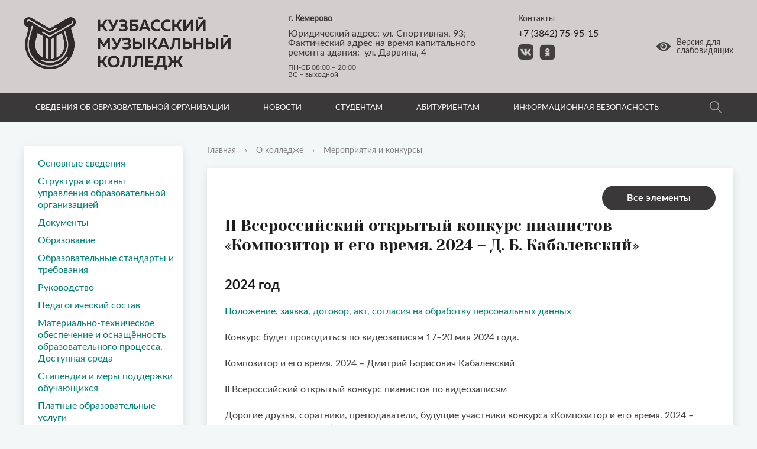

--- FILE ---
content_type: text/html; charset=UTF-8
request_url: https://kmk42.ru/about_the_university/notifies/1547/
body_size: 20824
content:
<!DOCTYPE html>
<html>
<head>

	<!-- Global site tag (gtag.js) - Google Analytics -->
	<script async src="https://www.googletagmanager.com/gtag/js?id=G-TCKVBTXP19"></script>
	<script>
	  window.dataLayer = window.dataLayer || [];
	  function gtag(){dataLayer.push(arguments);}
	  gtag('js', new Date());
	
	  gtag('config', 'G-TCKVBTXP19');
	</script>
	
	


	<!-- Sputnik counter -->
	<script type="text/javascript">
       (function(d, t, p) {
           var j = d.createElement(t); j.async = true; j.type = "text/javascript";
           j.src = ("https:" == p ? "https:" : "http:") + "//stat.sputnik.ru/cnt.js";
           var s = d.getElementsByTagName(t)[0]; s.parentNode.insertBefore(j, s);
       })(document, "script", document.location.protocol);
    </script>
	<!-- /Sputnik counter -->

    <meta charset="utf-8">
	<meta name="sputnik-verification" content="UlSUMdoPGp9peziU"/>
    <title>II Всероссийский открытый конкурс пианистов «Композитор и его время. 2024 – Д. Б. Кабалевский» </title>
    <meta http-equiv="X-UA-Compatible" content="IE=edge">
	<link rel="icon" href="/site/favicon2023.png">
    <meta name="viewport" content="width=device-width, initial-scale=1">
	<meta name="description" content="II Всероссийский открытый конкурс пианистов «Композитор и его время. 2024 – Д. Б. Кабалевский» . Кузбасский музыкальный колледж – старейшее профессиональное музыкальное учебное заведение Кузбасса. За время своего существования колледж завоевал заслуженный авторитет благодаря высокому профессионализму преподавателей, большими достижениями студентов и выпускников." />
<meta name="keywords" content="II Всероссийский открытый конкурс пианистов «Композитор и его время. 2024 – Д. Б. Кабалевский» , Кузбасский музыкальный колледж, музыкальный колледж, среднее профессиональное образование, Кемерово, Кузбасс, учёба, творчество, профессия" />

<meta property="og:title" content="II Всероссийский открытый конкурс пианистов «Композитор и его время. 2024 – Д. Б. Кабалевский» "/>
<meta property="og:type" content="website" />

<meta property="og:description" content="II Всероссийский открытый конкурс пианистов «Композитор и его время. 2024 – Д. Б. Кабалевский» . Кузбасский музыкальный колледж – старейшее профессиональное музыкальное учебное заведение Кузбасса. За время своего существования колледж завоевал заслуженный авторитет благодаря высокому профессионализму преподавателей, большими достижениями студентов и выпускников."/>
<meta property="og:site_name" content="Кузбасский музыкальный колледж"/>
<meta property="og:image" content="https://kmk42.ru/site/logo089.jpg">

<meta name="twitter:card" content="summary">
<meta name="twitter:title" content="II Всероссийский открытый конкурс пианистов «Композитор и его время. 2024 – Д. Б. Кабалевский» ">
<meta name="twitter:description" content="II Всероссийский открытый конкурс пианистов «Композитор и его время. 2024 – Д. Б. Кабалевский» . Кузбасский музыкальный колледж – старейшее профессиональное музыкальное учебное заведение Кузбасса. За время своего существования колледж завоевал заслуженный авторитет благодаря высокому профессионализму преподавателей, большими достижениями студентов и выпускников.">
<meta name="twitter:image" content="https://kmk42.ru/site/logo089.jpg">

<link rel="stylesheet" href="https://use.fontawesome.com/releases/v5.15.1/css/all.css" integrity="sha384-gfdkjb5BdAXd+lj+gudLWI+BXq4IuLW5IT+brZEZsLFm++aCMlF1V92rMkPaX4PP" crossorigin="anonymous">
<link rel="stylesheet" href="https://pro.fontawesome.com/releases/v5.15.0/css/all.css">

    <link href="//fonts.googleapis.com/css?family=PT+Sans:400,700,400italic,700italic|PT+Serif+Caption:400,400italic&amp;subset=latin,cyrillic" rel="stylesheet">
    <script src="//ajax.googleapis.com/ajax/libs/jquery/2.1.3/jquery.min.js"></script>
    <meta http-equiv="Content-Type" content="text/html; charset=UTF-8" />
<meta name="robots" content="index, follow" />
<meta name="keywords" content="Кузбасский музыкальный колледж" />
<meta name="description" content="Кузбасский музыкальный колледж" />
<link href="/bitrix/css/brainforce.cookies/brainforce.cookies.min.css?1612315408953" type="text/css"  rel="stylesheet" />
<link href="/bitrix/cache/css/s1/kmk/page_e9ed2039b8280393e61ff4f0a935ed46/page_e9ed2039b8280393e61ff4f0a935ed46_v1.css?1670990130387" type="text/css"  rel="stylesheet" />
<link href="/bitrix/cache/css/s1/kmk/template_857227bbb51c79759cca638c06e0660c/template_857227bbb51c79759cca638c06e0660c_v1.css?1727105725268705" type="text/css"  data-template-style="true" rel="stylesheet" />
<script type="text/javascript">if(!window.BX)window.BX={};if(!window.BX.message)window.BX.message=function(mess){if(typeof mess==='object'){for(let i in mess) {BX.message[i]=mess[i];} return true;}};</script>
<script type="text/javascript">(window.BX||top.BX).message({'JS_CORE_LOADING':'Загрузка...','JS_CORE_NO_DATA':'- Нет данных -','JS_CORE_WINDOW_CLOSE':'Закрыть','JS_CORE_WINDOW_EXPAND':'Развернуть','JS_CORE_WINDOW_NARROW':'Свернуть в окно','JS_CORE_WINDOW_SAVE':'Сохранить','JS_CORE_WINDOW_CANCEL':'Отменить','JS_CORE_WINDOW_CONTINUE':'Продолжить','JS_CORE_H':'ч','JS_CORE_M':'м','JS_CORE_S':'с','JSADM_AI_HIDE_EXTRA':'Скрыть лишние','JSADM_AI_ALL_NOTIF':'Показать все','JSADM_AUTH_REQ':'Требуется авторизация!','JS_CORE_WINDOW_AUTH':'Войти','JS_CORE_IMAGE_FULL':'Полный размер'});</script>

<script type="text/javascript" src="/bitrix/js/main/core/core.min.js?1670990041220493"></script>

<script>BX.setJSList(['/bitrix/js/main/core/core_ajax.js','/bitrix/js/main/core/core_promise.js','/bitrix/js/main/polyfill/promise/js/promise.js','/bitrix/js/main/loadext/loadext.js','/bitrix/js/main/loadext/extension.js','/bitrix/js/main/polyfill/promise/js/promise.js','/bitrix/js/main/polyfill/find/js/find.js','/bitrix/js/main/polyfill/includes/js/includes.js','/bitrix/js/main/polyfill/matches/js/matches.js','/bitrix/js/ui/polyfill/closest/js/closest.js','/bitrix/js/main/polyfill/fill/main.polyfill.fill.js','/bitrix/js/main/polyfill/find/js/find.js','/bitrix/js/main/polyfill/matches/js/matches.js','/bitrix/js/main/polyfill/core/dist/polyfill.bundle.js','/bitrix/js/main/core/core.js','/bitrix/js/main/polyfill/intersectionobserver/js/intersectionobserver.js','/bitrix/js/main/lazyload/dist/lazyload.bundle.js','/bitrix/js/main/polyfill/core/dist/polyfill.bundle.js','/bitrix/js/main/parambag/dist/parambag.bundle.js']);
</script>
<script type="text/javascript">(window.BX||top.BX).message({'LANGUAGE_ID':'ru','FORMAT_DATE':'DD.MM.YYYY','FORMAT_DATETIME':'DD.MM.YYYY HH:MI:SS','COOKIE_PREFIX':'BITRIX_SM','SERVER_TZ_OFFSET':'10800','UTF_MODE':'Y','SITE_ID':'s1','SITE_DIR':'/','USER_ID':'','SERVER_TIME':'1769612590','USER_TZ_OFFSET':'0','USER_TZ_AUTO':'Y','bitrix_sessid':'e33e77ee2b4c7e4931aafd9c7c1f988c'});</script>


<script type="text/javascript" src="/bitrix/js/altasib.feedback/jquery.maskedinput/jquery.maskedinput.min.js?16128508444312"></script>
<script type="text/javascript" src="/bitrix/js/brainforce.cookies/jquery.ihavecookies.min.js?16123154082840"></script>
<script type="text/javascript">BX.setJSList(['/local/templates/kmk/js/jquery.formstyler.min.js','/local/templates/kmk/js/jquery.magnificpopup.min.js','/local/templates/kmk/js/jquery.cookie.min.js','/local/templates/kmk/js/jquery.matchHeight-min.js','/local/templates/kmk/js/jquery.mobileNav.js','/local/templates/kmk/js/owl.carousel.min.js','/local/templates/kmk/js/perfect-scrollbar.jquery.min.js','/local/templates/kmk/js/jquery.shorten.js','/local/templates/kmk/js/jquery.inputmask.min.js','/local/templates/kmk/js/main.js','/local/templates/kmk/js/special_version.js','/bitrix/components/bitrix/search.title/script.js','/local/templates/kmk/components/altasib/feedback.form/template1/form_script.js']);</script>
<script type="text/javascript">BX.setCSSList(['/local/templates/kmk/components/bitrix/news/news/bitrix/news.detail/.default/style.css','/local/templates/kmk/components/bitrix/search.title/modern_search/style.css','/local/templates/kmk/styles.css','/local/templates/kmk/template_styles.css','/local/templates/kmk/special_version.css']);</script>
<style>
					:root {
						--window-bg-color: #007e76;
						--window-text-color: #fff;
						--window-button-bg-color: #ffe162;
						--window-button-text-color: #111;
					}
				</style>
<style>#gdpr-cookie-message {right: 10px;bottom: 10px;max-width: 375px;}</style>
<script type='text/javascript'>
					$(document).ready(function() {
						$('body').ihavecookies({
							message: 'Этот сайт использует файлы cookies для обеспечения работоспособности и улучшения качества обслуживания пользователей. Продолжая использовать наш сайт, вы автоматически соглашаетесь с использованием данных технологий.',
							delay: 600,
							expires: 60,
							link: '#privacy',
							onAccept: function(){
								var myPreferences = $.fn.ihavecookies.cookie();
								//console.log('Yay! The following preferences were saved...');
								//console.log(myPreferences);
							},
							acceptBtnLabel: 'Принимаю',
							fixedCookieTypeDesc: 'These are essential for the website to work correctly.'
						});
					});
					</script>



<script type="text/javascript"  src="/bitrix/cache/js/s1/kmk/template_fca29d3f67fcaee8ff9920d2981fe612/template_fca29d3f67fcaee8ff9920d2981fe612_v1.js?1670990083297864"></script>
<script type="text/javascript">var _ba = _ba || []; _ba.push(["aid", "b656dc912c3e47ec15eaac05d2e0ff31"]); _ba.push(["host", "kmk42.ru"]); (function() {var ba = document.createElement("script"); ba.type = "text/javascript"; ba.async = true;ba.src = (document.location.protocol == "https:" ? "https://" : "http://") + "bitrix.info/ba.js";var s = document.getElementsByTagName("script")[0];s.parentNode.insertBefore(ba, s);})();</script>


                                    
                </head>

<body>
<div class="mb-hide"></div>
<div class="body-wrapper clearfix">
	<div class="special-settings">
		<div class="special-panel-container">
			<div class="content">
				<div class="aa-block aaFontsize">
					<div class="fl-l">Размер:</div>
					<a class="aaFontsize-small" data-aa-fontsize="small" href="#" title="Уменьшенный размер шрифта">A</a>
				    <a class="aaFontsize-normal a-current" href="#" data-aa-fontsize="normal" title="Нормальный размер шрифта">A</a>
				    <a class="aaFontsize-big" data-aa-fontsize="big" href="#" title="Увеличенный размер шрифта">A</a>
				</div>
				<div class="aa-block aaColor">
					Цвет:
					<a class="aaColor-black a-current" data-aa-color="black" href="#" title="Черным по белому"><span>C</span></a>
				    <a class="aaColor-yellow" data-aa-color="yellow" href="#" title="Желтым по черному"><span>C</span></a>
				    <a class="aaColor-blue" data-aa-color="blue" href="#" title="Синим по голубому"><span>C</span></a>
				</div>

				<div class="aa-block aaImage">
					Изображения
				<span class="aaImage-wrapper">
					<a class="aaImage-on a-current" data-aa-image="on" href="#">Вкл.</a>
					<a class="aaImage-off" data-aa-image="off" href="#">Выкл.</a>
				</span>
				</div>
				<span class="aa-block"><a href="/?set-aa=normal" data-aa-off><i class="icon icon-special-version"></i> Обычная версия сайта</a></span>
			</div>
		</div>
	</div>

    <header class="header">
<script async src="https://culturaltracking.ru/static/js/spxl.js?pixelId=32678" data-pixel-id="32678"></script>
		<div class="header-top">
			<div class="container">

				<div class="header-logo">
					<a href="/">
						<div class="header-logo-icon">
							<a href="/" class="kmk_logo"><img alt="ГАПОУ «Кузбасский музыкальный колледж»" src="/site/logo3.png" title="ГАПОУ «Кузбасский музыкальный колледж»"></a>						</div>
						<div class="header-logo-content">
							<div class="header-logo-text">
															</div>
							<div class="header-logo-title">
															</div>
						</div>
					</a>
				</div>
				<div class="header-info">
					<div class="header-info-item">
						<div class="header-info-up">
								<b>г. Кемерово</b>							</div>
						<div class="header-info-title">
								Юридический адрес: ул. Спортивная, 93;&nbsp;<br>
 Фактический адрес на время капитального <br>
ремонта здания:&nbsp; ул. Дарвина, 4<br>							</div>
						<div class="header-info-text">
								ПН-СБ 08:00 – 20:00<br>
ВС – выходной							</div>
					</div>
					<div class="header-info-item">
						<div class="header-info-up">Контакты</div>
						<div class="header-info-title">
								<a href="tel:+73842759515">+7 (3842) 75-95-15</a>							</div>
						<div class="header-info-social">
								<a href="https://vk.com/public146095382" target="_blank"><img width="26" src="/images/kmknew/vk3.png" height="26"></a> <a href="https://ok.ru/group/70000004450634" target="_blank"><img width="26" src="/images/kmknew/ok2.png" height="26"></a>						</div>
					</div>
				</div>
				<div class="header-eye">
					<a class="fl-r" href="/?set-aa=special" data-aa-on title="Aa">
						<svg width="24" height="16" viewBox="0 0 24 16" xmlns="http://www.w3.org/2000/svg">
							<path d="M12 3.86238C9.86903 3.86238 8.13762 5.59379 8.13762 7.72475C8.13762 9.85572 9.86903 11.5871 12 11.5871C14.131 11.5871 15.8624 9.85572 15.8624 7.72475C15.8624 5.59379 14.131 3.86238 12 3.86238ZM11.707 6.57936C11.2275 6.57936 10.828 6.97891 10.828 7.45838H9.54939C9.57603 6.25971 10.535 5.30078 11.707 5.30078V6.57936Z"/>
							<path d="M23.7203 6.92564C22.4151 5.30078 17.7536 0 12 0C6.24639 0 1.58491 5.30078 0.279689 6.92564C-0.0932297 7.37847 -0.0932297 8.04439 0.279689 8.52386C1.58491 10.1487 6.24639 15.4495 12 15.4495C17.7536 15.4495 22.4151 10.1487 23.7203 8.52386C24.0932 8.07103 24.0932 7.40511 23.7203 6.92564ZM12 13.3185C8.9101 13.3185 6.40622 10.8147 6.40622 7.72475C6.40622 4.63485 8.9101 2.13097 12 2.13097C15.0899 2.13097 17.5938 4.63485 17.5938 7.72475C17.5938 10.8147 15.0899 13.3185 12 13.3185Z"/>
						</svg>
						Версия для <br>слабовидящих
					</a>
				</div>

			</div>
		</div>

        <div class="header-bottom">
            <div class="container">
				<button class="header-btn"><span></span></button>
                <div class="header-nav">
                        <nav>
    <ul>
                                                <li class="has-menu">
                    <a tabindex="1" href="/about_the_university/">Сведения об образовательной организации</a>
                    <div class="header-down-menu">
                                    <ul class="sub-menu">
                                                            <li><a href="/about_the_university/sveden/common/">Основные сведения</a></li>
                                                <li><a href="/about_the_university/sveden/struct/">Структура и органы управления образовательной организацией</a></li>
                                                <li><a href="/about_the_university/sveden/document/">Документы</a></li>
                                                <li><a href="/about_the_university/sveden/education/">Образование</a></li>
                                                <li><a href="/about_the_university/sveden/eduStandarts/">Образовательные стандарты и требования</a></li>
                                                <li><a href="/about_the_university/sveden/employees/">Руководство</a></li>
                                                <li><a href="/about_the_university/sveden/employees/pedagogicheskiy-sostav.php">Педагогический состав</a></li>
                                                <li><a href="/about_the_university/sveden/objects/">Материально-техническое обеспечение и оснащённость образовательного процесса. Доступная среда</a></li>
                                                <li><a href="/about_the_university/sveden/grants/">Стипендии и меры поддержки обучающихся</a></li>
                                                <li><a href="/about_the_university/sveden/paid_edu/">Платные образовательные услуги</a></li>
                                                <li><a href="/about_the_university/sveden/finansovo-khozyaystvennaya-deyatelnost/">Финансово-хозяйственная деятельность</a></li>
                                                <li><a href="/about_the_university/sveden/vacant/">Вакантные места для приёма (перевода) обучающихся</a></li>
                                                <li><a href="/about_the_university/sveden/mezhdunarodnoe-sotrudnichestvo/">Международное сотрудничество</a></li>
                                                <li><a href="/about_the_university/sveden/common/organizatsiya-pitaniya-v-obrazovatelnoy-organizatsii.php">Организация питания в образовательной организации</a></li>
                                                <li><a href="/about_the_university/sveden/common/sportivnyy-klub.php">Спортивный клуб</a></li>
                                                <li><a href="/about_the_university/tvorcheskie-kollektivy/">Творческие коллективы</a></li>
                                                <li><a href="/about_the_university/kvalifikatsii-vypusknikov">Квалификации выпускников</a></li>
                                                <li><a href="/about_the_university/trudoustroystvo-vypusknikov">Трудоустройство выпускников</a></li>
                                                <li><a href="/about_the_university/otdelenie-professionalnoy-perepodgotovki/">Отделение профессиональной переподготовки</a></li>
                                                <li><a href="/about_the_university/kursy-povysheniya-kvalifikatsii-stazhirovka-master-klassy/">Курсы повышения квалификации, стажировка, мастер-классы</a></li>
                                                <li><a href="/about_the_university/kontakty/">Контакты</a></li>
                                                <li><a href="/about_the_university/virtualnaya-priyemnaya">Виртуальная приёмная</a></li>
                                                <li><a href="/about_the_university/soglasie-na-obrabotku-personalnykh">Обработка персональных данных. Пользовательское соглашение</a></li>
                                                <li><a href="https://kmk42.ru/about_the_university/sveden/common/kapitalnyy-remont-kolledzha.php">Независимая оценка качества условий осуществления образовательной деятельности организациями, осуществляющих образовательную деятельность</a></li>
                                                <li><a href="/about_the_university/protivodeystvie-korruptsii/">Противодействие коррупции</a></li>
                                                <li><a href="/about_the_university/istoriya-kolledzha/">История колледжа</a></li>
                                                <li><a href="/about_the_university/muzykalnye-dinastii">Музыкальные династии</a></li>
                                                <li><a href="/about_the_university/muzey">Музей</a></li>
                                                <li><a href="/about_the_university/nagrady">Награды</a></li>
                                                <li><a href="/about_the_university/photo_tour/index.php">Фотогалерея</a></li>
                                                <li><a href="/about_the_university/videogallery">Видеогалерея</a></li>
                                                <li><a href="/about_the_university/smi-o-kolledzhe">СМИ о колледже</a></li>
                                                <li><a href="/about_the_university/sveden/common/kapitalnyy-remont-kolledzha.php">Капитальный ремонт здания Кузбасского музыкального колледжа</a></li>
                                        </ul></div></li>
                                            <li class="has-menu">
                    <a tabindex="1" href="/about_the_university/news/">Новости</a>
                    <div class="header-down-menu">
                                    <ul class="sub-menu">
                                                            <li><a href="/about_the_university/news/">Все новости</a></li>
                                                <li><a href="/about_the_university/news/Velikaya_Pobeda_Nash_bessmertnyy_polk">Великая Победа. Наш бессмертный полк</a></li>
                                                <li><a href="/about_the_university/news/pamyatnye-daty-voennoy-istorii-otechestva/">Памятные даты военной истории Отечества</a></li>
                                                <li><a href="/about_the_university/news/ty-silnee-zdorovaya-rossiya/">Ты сильнее. Здоровая Россия</a></li>
                                                <li><a href="/about_the_university/news/nauka-i-obrazovanie-protiv-terrora/">Наука и образование против террора</a></li>
                                                <li><a href="/about_the_university/news/sobytiya-proshlykh-let/">События прошлых лет</a></li>
                                                <li><a href="/about_the_university/news/natsionalnaya-politika/">Национальная политика</a></li>
                                        </ul></div></li>
                                            <li class="has-menu">
                    <a tabindex="1" href="/studentam/">Студентам</a>
                    <div class="header-down-menu">
                                    <ul class="sub-menu">
                                                            <li><a href="/studentam/obyavleniya/">Объявления</a></li>
                                                <li><a href="/studentam/distantsionnoe-obuchenie-i-kursa/">Дистанционное обучение I курса</a></li>
                                                <li><a href="/studentam/distantsionnoe-obuchenie-ii-kursa/">Дистанционное обучение II курса</a></li>
                                                <li><a href="/studentam/distantsionnoe-obuchenie-iii-kursa/">Дистанционное обучение III курса</a></li>
                                                <li><a href="/studentam/distantsionnoe-obuchenie-iv-kursa/">Дистанционное обучение IV курса</a></li>
                                                <li><a href="/studentam/distantsionnoe-obuchenie-uchashchikhsya-strukturnogo-podrazdeleniya/">Дистанционное обучение учащихся структурного подразделения</a></li>
                                                <li><a href="/studentam/organizatsiya-uchebnogo-protsessa/">Организация учебного процесса</a></li>
                                                <li><a href="/studentam/obrazovatelnye-standarty/">Образовательные стандарты</a></li>
                                                <li><a href="/about_the_university/sveden/paid_edu/">Платные образовательные услуги</a></li>
                                                <li><a href="https://kmk42.ru/about_the_university/sveden/grants/">Стипендии и меры поддержки обучающихся</a></li>
                                                <li><a href="/studentam/informatsionno-obrazovatelnye-resursy/">Информационно-образовательные ресурсы</a></li>
                                                <li><a href="/studentam/uchebnye-materialy-po-distsiplinam/">Учебные материалы по дисциплинам</a></li>
                                                <li><a href="/studentam/poleznye-ssylki/">Полезные ссылки</a></li>
                                                <li><a href="/studentam/obrkredit/">Образовательный кредит</a></li>
                                        </ul></div></li>
                                            <li class="has-menu">
                    <a tabindex="1" href="/abiturientam/">Абитуриентам</a>
                    <div class="header-down-menu">
                                    <ul class="sub-menu">
                                                            <li><a href="/abiturientam/priyemnaya-komissiya-obyavleniya/">Приёмная комиссия. Объявления</a></li>
                                                <li><a href="/abiturientam/poryadok-priyema/">Порядок приёма</a></li>
                                                <li><a href="/abiturientam/perechen-spetsialnostey/">Перечень специальностей</a></li>
                                                <li><a href="/abiturientam/dokumenty-dlya-postupayushchikh/">Документы для поступающих</a></li>
                                                <li><a href="/abiturientam/priyemnye-trebovaniya/">Приёмные требования</a></li>
                                                <li><a href="/abiturientam/podgotovitelnye-kursy/">Подготовительные курсы</a></li>
                                                <li><a href="/abiturientam/konsultatsii/">Консультации</a></li>
                                                <li><a href="/abiturientam/vstupitelnye-ispytaniya/">Вступительные испытания</a></li>
                                                <li><a href="/abiturientam/rezultaty-vstupitelnykh-ispytaniy/">Результаты вступительных испытаний</a></li>
                                                <li><a href="/abiturientam/zachislenie/">Зачисление</a></li>
                                                <li><a href="/studentam/obrkredit/">Образовательный кредит</a></li>
                                        </ul></div></li>
                                            <li class="has-menu">
                    <a tabindex="1" href="/informatsionnaya-bezopasnost/">Информационная безопасность</a>
                    <div class="header-down-menu">
                                    <ul class="sub-menu">
                                                            <li><a href="/informatsionnaya-bezopasnost/lokalnye-normativnye-akty.php">Локальные нормативные акты в сфере обеспечения информационной безопасности обучающихся</a></li>
                                                <li><a href="/informatsionnaya-bezopasnost/normativnoe-regulirovanie.php">Нормативное регулирование</a></li>
                                                <li><a href="/informatsionnaya-bezopasnost/pedagogicheskim-rabotnikam.php">Педагогическим работникам</a></li>
                                                <li><a href="/informatsionnaya-bezopasnost/obuchayushchimsya.php">Обучающимся</a></li>
                                                <li><a href="/informatsionnaya-bezopasnost/roditelyam.php">Родителям (законным представителям) обучающихся</a></li>
                                                <li><a href="/informatsionnaya-bezopasnost/detskie-bezopasnye-sayty.php">Детские безопасные сайты</a></li>
                                </ul></div></li>
        </ul>
</nav>					</div>
					<div class="header-search">
                    	<div class="search-block fl-r">
		<div class="search-button" tabindex="1">
			<svg width="20" height="20" viewBox="0 0 20 20" xmlns="http://www.w3.org/2000/svg">
				<path opacity="0.5" d="M19.7556 18.5775L14.0682 12.89C15.1698 11.5292 15.8331 9.8 15.8331 7.91668C15.8331 3.55168 12.2815 0 7.91655 0C3.5516 0 0 3.55164 0 7.91664C0 12.2816 3.55164 15.8333 7.91659 15.8333C9.79989 15.8333 11.5291 15.17 12.8899 14.0683L18.5773 19.7558C18.7398 19.9183 18.9531 20 19.1665 20C19.3798 20 19.5931 19.9183 19.7556 19.7558C20.0815 19.43 20.0815 18.9033 19.7556 18.5775ZM7.91659 14.1666C4.46995 14.1666 1.66666 11.3633 1.66666 7.91664C1.66666 4.46996 4.46995 1.66664 7.91659 1.66664C11.3632 1.66664 14.1665 4.46996 14.1665 7.91664C14.1665 11.3633 11.3632 14.1666 7.91659 14.1666Z"></path>
			</svg>
		</div>
		<div class="container-search">
			<div class="content">
				<div class="col col-mb-12" id="searchTitle">
					<form action="/search/index.php">
						<div class="search-form-block">
							<i class="icon icon-search-white"></i>
							<div class="search-close-button" tabindex="1"><i class="icon icon-close"></i></div>
							<div class="ov-h">
								<input id="title-search-input" class="search-input" type="text" name="q" autocomplete="off">
							</div>
						</div>
					</form>
					<div class="search-suggestions">
					</div>
				</div> <!-- .col col-mb-12 -->
			</div> <!-- .content -->
		</div> <!-- .container container-search -->
	</div>
<script>

function JCTitleSearchModern(arParams)
{
	var _this = this;

	this.arParams = {
		'AJAX_PAGE': arParams.AJAX_PAGE,
		'CONTAINER_ID': arParams.CONTAINER_ID,
		'INPUT_ID': arParams.INPUT_ID,
		'MIN_QUERY_LEN': parseInt(arParams.MIN_QUERY_LEN)
	};
	if(arParams.WAIT_IMAGE)
		this.arParams.WAIT_IMAGE = arParams.WAIT_IMAGE;
	if(arParams.MIN_QUERY_LEN <= 0)
		arParams.MIN_QUERY_LEN = 1;

	this.cache = [];
	this.cache_key = null;

	this.startText = '';
	this.currentRow = -1;
	this.RESULT = null;
	this.CONTAINER = null;
	this.INPUT = null;
	this.WAIT = null;

	this.ShowResult = function(result)
	{
		var suggestions = document.getElementsByClassName('search-suggestions');
		suggestions[0].innerHTML = result;
	}

	this.onKeyPress = function(keyCode)
	{
		var tbl = BX.findChild(_this.RESULT, {'tag':'div','class':'search-result'}, true);
		if(!tbl)
			return false;

		var cnt = tbl.rows.length;

		switch (keyCode)
		{
			case 27: // escape key - close search div
				_this.RESULT.style.display = 'none';
				_this.currentRow = -1;
				_this.UnSelectAll();
				return true;

			case 40: // down key - navigate down on search results
				if(_this.RESULT.style.display == 'none')
					_this.RESULT.style.display = 'block';

				var first = -1;
				for(var i = 0; i < cnt; i++)
				{
					if(!BX.findChild(tbl.rows[i], {'class':'title-search-separator'}, true))
					{
						if(first == -1)
							first = i;

						if(_this.currentRow < i)
						{
							_this.currentRow = i;
							break;
						}
						else if(tbl.rows[i].className == 'title-search-selected')
						{
							tbl.rows[i].className = '';
						}
					}
				}

				if(i == cnt && _this.currentRow != i)
					_this.currentRow = first;

				tbl.rows[_this.currentRow].className = 'title-search-selected';
				return true;

			case 38: // up key - navigate up on search results
				if(_this.RESULT.style.display == 'none')
					_this.RESULT.style.display = 'block';

				var last = -1;
				for(var i = cnt-1; i >= 0; i--)
				{
					if(!BX.findChild(tbl.rows[i], {'class':'title-search-separator'}, true))
					{
						if(last == -1)
							last = i;

						if(_this.currentRow > i)
						{
							_this.currentRow = i;
							break;
						}
						else if(tbl.rows[i].className == 'title-search-selected')
						{
							tbl.rows[i].className = '';
						}
					}
				}

				if(i < 0 && _this.currentRow != i)
					_this.currentRow = last;

				tbl.rows[_this.currentRow].className = 'title-search-selected';
				return true;

			case 13: // enter key - choose current search result
				if(_this.RESULT.style.display == 'block')
				{
					for(var i = 0; i < cnt; i++)
					{
						if(_this.currentRow == i)
						{
							if(!BX.findChild(tbl.rows[i], {'class':'title-search-separator'}, true))
							{
								var a = BX.findChild(tbl.rows[i], {'tag':'a'}, true);
								if(a)
								{
									window.location = a.href;
									return true;
								}
							}
						}
					}
				}
				return false;
		}

		return false;
	}

	this.onTimeout = function()
	{
		_this.onChange(function(){
			setTimeout(_this.onTimeout, 500);
		});
	}

	this.onChange = function(callback)
	{
		if(_this.INPUT.value != _this.oldValue && _this.INPUT.value != _this.startText)
		{
			_this.oldValue = _this.INPUT.value;
			if(_this.INPUT.value.length >= _this.arParams.MIN_QUERY_LEN)
			{
				_this.cache_key = _this.arParams.INPUT_ID + '|' + _this.INPUT.value;
				if(_this.cache[_this.cache_key] == null)
				{
					if(_this.WAIT)
					{
						var pos = BX.pos(_this.INPUT);
						var height = (pos.bottom - pos.top)-2;
						_this.WAIT.style.top = (pos.top+1) + 'px';
						_this.WAIT.style.height = height + 'px';
						_this.WAIT.style.width = height + 'px';
						_this.WAIT.style.left = (pos.right - height + 2) + 'px';
						_this.WAIT.style.display = 'block';
					}

					BX.ajax.post(
						_this.arParams.AJAX_PAGE,
						{
							'ajax_call':'y',
							'INPUT_ID':_this.arParams.INPUT_ID,
							'q':_this.INPUT.value,
							'l':_this.arParams.MIN_QUERY_LEN
						},
						function(result)
						{
							_this.cache[_this.cache_key] = result;
							_this.ShowResult(result);
							_this.currentRow = -1;
							_this.EnableMouseEvents();
							if(_this.WAIT)
								_this.WAIT.style.display = 'none';
							if (!!callback)
								callback();
						}
					);
					return;
				}
				else
				{
					_this.ShowResult(_this.cache[_this.cache_key]);
					_this.currentRow = -1;
					_this.EnableMouseEvents();
				}
			}
			else
			{
				_this.RESULT.style.display = 'none';
				_this.currentRow = -1;
				_this.UnSelectAll();
			}
		}
		if (!!callback)
			callback();
	}

	this.UnSelectAll = function()
	{
		var tbl = BX.findChild(_this.RESULT, {'tag':'div','class':'search-result'}, true);
		if(tbl)
		{
			var cnt = tbl.rows.length;
			for(var i = 0; i < cnt; i++)
				tbl.rows[i].className = '';
		}
	}

	this.EnableMouseEvents = function()
	{
		var tbl = BX.findChild(_this.RESULT, {'tag':'div','class':'search-result'}, true);
		if(tbl)
		{
			var cnt = tbl.rows.length;
			for(var i = 0; i < cnt; i++)
				if(!BX.findChild(tbl.rows[i], {'class':'title-search-separator'}, true))
				{
					tbl.rows[i].id = 'row_' + i;
					tbl.rows[i].onmouseover = function (e) {
						if(_this.currentRow != this.id.substr(4))
						{
							_this.UnSelectAll();
							this.className = 'title-search-selected';
							_this.currentRow = this.id.substr(4);
						}
					};
					tbl.rows[i].onmouseout = function (e) {
						this.className = '';
						_this.currentRow = -1;
					};
				}
		}
	}

	this.onFocusLost = function(hide)
	{
		setTimeout(function(){_this.RESULT.style.display = 'none';}, 250);
	}

	this.onFocusGain = function()
	{
		if(_this.RESULT.innerHTML.length)
			_this.ShowResult();
	}

	this.onKeyDown = function(e)
	{
		if(!e)
			e = window.event;

		if (_this.RESULT.style.display == 'block')
		{
			if(_this.onKeyPress(e.keyCode))
				return BX.PreventDefault(e);
		}
	}

	this.Init = function()
	{
		this.CONTAINER = document.getElementById(this.arParams.CONTAINER_ID);
		this.RESULT = document.body.appendChild(document.createElement("DIV"));
		this.RESULT.className = 'search-suggestions';
		this.INPUT = document.getElementById(this.arParams.INPUT_ID);
		this.startText = this.oldValue = this.INPUT.value;
		BX.bind(this.INPUT, 'focus', function() {_this.onFocusGain()});
		BX.bind(this.INPUT, 'blur', function() {_this.onFocusLost()});

		if(BX.browser.IsSafari() || BX.browser.IsIE())
			this.INPUT.onkeydown = this.onKeyDown;
		else
			this.INPUT.onkeypress = this.onKeyDown;

		if(this.arParams.WAIT_IMAGE)
		{
			this.WAIT = document.body.appendChild(document.createElement("DIV"));
			this.WAIT.style.backgroundImage = "url('" + this.arParams.WAIT_IMAGE + "')";
			if(!BX.browser.IsIE())
				this.WAIT.style.backgroundRepeat = 'none';
			this.WAIT.style.display = 'none';
			this.WAIT.style.position = 'absolute';
			this.WAIT.style.zIndex = '1100';
		}

		BX.bind(this.INPUT, 'bxchange', function() {_this.onChange()});
	}

	BX.ready(function (){_this.Init(arParams)});
}

	BX.ready(function(){
		new JCTitleSearchModern({
			'AJAX_PAGE' : '/about_the_university/notifies/1547/',
			'CONTAINER_ID': 'searchTitle',
			'INPUT_ID': 'title-search-input',
			'MIN_QUERY_LEN': 2
		});
	});
</script>
                </div>
            </div>
        </div>
    </header>

    
    <div class="container-main col-margin">
        <div class="content">
            <div class="col col-mb-12 col-4 col-dt-3 left-content-egb">
                    <div class="white-box col-margin-bottom clearfix">
    <div class="sidebar-nav">
    <ul>
                <li><a href="/about_the_university/sveden/common/">Основные сведения</a></li>
                        <li><a href="/about_the_university/sveden/struct/">Структура и органы управления образовательной организацией</a></li>
                        <li><a href="/about_the_university/sveden/document/">Документы</a></li>
                        <li><a href="/about_the_university/sveden/education/">Образование</a></li>
                        <li><a href="/about_the_university/sveden/eduStandarts/">Образовательные стандарты и требования</a></li>
                        <li><a href="/about_the_university/sveden/employees/">Руководство</a></li>
                        <li><a href="/about_the_university/sveden/employees/pedagogicheskiy-sostav.php">Педагогический состав</a></li>
                        <li><a href="/about_the_university/sveden/objects/">Материально-техническое обеспечение и оснащённость образовательного процесса. Доступная среда</a></li>
                        <li><a href="/about_the_university/sveden/grants/">Стипендии и меры поддержки обучающихся</a></li>
                        <li><a href="/about_the_university/sveden/paid_edu/">Платные образовательные услуги</a></li>
                        <li><a href="/about_the_university/sveden/finansovo-khozyaystvennaya-deyatelnost/">Финансово-хозяйственная деятельность</a></li>
                        <li><a href="/about_the_university/sveden/vacant/">Вакантные места для приёма (перевода) обучающихся</a></li>
                        <li><a href="/about_the_university/sveden/mezhdunarodnoe-sotrudnichestvo/">Международное сотрудничество</a></li>
                        <li><a href="/about_the_university/sveden/common/organizatsiya-pitaniya-v-obrazovatelnoy-organizatsii.php">Организация питания в образовательной организации</a></li>
                        <li><a href="/about_the_university/sveden/common/sportivnyy-klub.php">Спортивный клуб</a></li>
                        <li><a href="/about_the_university/tvorcheskie-kollektivy/">Творческие коллективы</a></li>
                        <li><a href="/about_the_university/kvalifikatsii-vypusknikov">Квалификации выпускников</a></li>
                        <li><a href="/about_the_university/trudoustroystvo-vypusknikov">Трудоустройство выпускников</a></li>
                        <li><a href="/about_the_university/otdelenie-professionalnoy-perepodgotovki/">Отделение профессиональной переподготовки</a></li>
                        <li><a href="/about_the_university/kursy-povysheniya-kvalifikatsii-stazhirovka-master-klassy/">Курсы повышения квалификации, стажировка, мастер-классы</a></li>
                        <li><a href="/about_the_university/kontakty/">Контакты</a></li>
                        <li><a href="/about_the_university/virtualnaya-priyemnaya">Виртуальная приёмная</a></li>
                        <li><a href="/about_the_university/soglasie-na-obrabotku-personalnykh">Обработка персональных данных. Пользовательское соглашение</a></li>
                        <li><a href="https://kmk42.ru/about_the_university/sveden/common/kapitalnyy-remont-kolledzha.php">Независимая оценка качества условий осуществления образовательной деятельности организациями, осуществляющих образовательную деятельность</a></li>
                        <li><a href="/about_the_university/protivodeystvie-korruptsii/">Противодействие коррупции</a></li>
                        <li><a href="/about_the_university/istoriya-kolledzha/">История колледжа</a></li>
                        <li><a href="/about_the_university/muzykalnye-dinastii">Музыкальные династии</a></li>
                        <li><a href="/about_the_university/muzey">Музей</a></li>
                        <li><a href="/about_the_university/nagrady">Награды</a></li>
                        <li><a href="/about_the_university/photo_tour/index.php">Фотогалерея</a></li>
                        <li><a href="/about_the_university/videogallery">Видеогалерея</a></li>
                        <li><a href="/about_the_university/smi-o-kolledzhe">СМИ о колледже</a></li>
                        <li><a href="/about_the_university/sveden/common/kapitalnyy-remont-kolledzha.php">Капитальный ремонт здания Кузбасского музыкального колледжа</a></li>
                </ul>
    </div>
    </div>
                    <div class="white-box col-margin-bottom p20 clearfix left-content-egb">
                    

    <div class="sidebar-info-block">
        <i class="icon icon-big-phone"></i>
        <div class="ov-h">
                    </div>
    </div>
    <p class="ta-center">
    <a href="/about_the_university/kontakty/#showmap">Показать на карте<i class="icon icon-arrow-right ml10"></i></a>
</p>
                </div>

            </div>
            <div class="col col-mb-12 col-8 col-dt-9">
                <div class="breadcrumb"><ul><li><a href="/" title="Главная">Главная</a></li><li><span class="crumb_marker">&rsaquo;</span></li><li><a href="/about_the_university/" title="О колледже">О колледже</a></li><li><span class="crumb_marker">&rsaquo;</span></li><li><span>Мероприятия и конкурсы</span></li></ul></div>                                <div class="white-box col-margin-bottom padding-box ">
                        <div class="news-detail">
        <div class="news-item">
            <div class="clearfix">
                <div class="news-item-date fl-l mt10"></div>
                <div class="fl-r"><a href="/about_the_university/notifies/" class="hero-btn btn"><!--<i class="icon icon-arrow-left"></i>-->Все элементы</a></div>
            </div>
                                <h1>II Всероссийский открытый конкурс пианистов «Композитор и его время. 2024 – Д. Б. Кабалевский» </h1>
                                        
            <div class="news-text-update clearfix">
                
                <!--Конкурс будет проводиться по видеозаписям <br />
17–20 мая 2024 года-->
                <h2>2024 год</h2>
 <a href="/konkursy-olimpiady-smotry/2024_Композитор_и%20_его_время.docx">Положение, заявка, договор, акт, согласия на обработку персональных данных</a><br>
 <br>
 Конкурс будет проводиться по видеозаписям 17–20&nbsp;мая 2024 года.<br>
 <br>
 Композитор и его время. 2024 – Дмитрий Борисович Кабалевский<br>
 <br>
 II Всероссийский открытый конкурс пианистов по видеозаписям<br>
 <br>
 Дорогие друзья, соратники, преподаватели, будущие участники конкурса «Композитор и его время. 2024 – Дмитрий Борисович Кабалевский»!<br>
 <br>
 В 2024 году весь музыкальный мир отмечает 120 лет со дня рождения замечательного советского композитора, дирижёра, пианиста, педагога, публициста, общественного деятеля Дмитрия Борисовича Кабалевского (1904–1987).&nbsp;<br>
 <br>
 Дмитрий Борисович – Академик АПН СССР. Герой Социалистического Труда. Народный артист СССР. Лауреат Ленинской премии, трёх Сталинских премий, Государственной премии СССР и Государственной премии РСФСР имени Глинки.<br>
 <br>
 Прошёл год после прошлого конкурса «Композитор и его время». Вы изменились, повзрослели, стали, наверное, ещё увереннее и вдохновеннее играть на рояле. В этом случае конкурс, посвящённый творчеству нашего отечественного разностороннего композитора, который&nbsp; написал много сочинений для детей и юношества, для Вас!<br>
 <br>
 Председатель жюри конкурса – племянник Д. Б. Кабалевского российский пианист и педагог Василий Фёдорович Щербаков – объявляет приз «За лучшее исполнение произведения Д. Б. Кабалевского».<br>
 <br>
 Оргкомитет конкурса сообщает о продлении срока приёма заявок до 13 мая 2024 года.Заявки принимаются на почту <a href="mailto:kmk-konkurs.doc@mail.ru">kmk-konkurs.doc@mail.ru</a> согласно Положению конкурса.<br>
 <br>
 Результаты конкурса будут объявлены в срок до 27 мая 2024 года и размещены на сайте колледжа <a href="https://www.kmk42.ru/about_the_university/notifies/1547/?clear_cache=Y">https://kmk42.ru/</a><a href="https://www.kmk42.ru/about_the_university/notifies/1547/?clear_cache=Y"> в разделе «Конкурсы»/ «Композитор и его время. 2024 – Дмитрий Борисович Кабалевский»</a> и в официальной группе ВК <a href="https://vk.com/public146095382">https://vk.com/public146095382</a>.<br>
 <br>
 Ждём Ваши заявки!<br>
 <br>
<h3>Информация от 15.05.2024</h3>
 Добрый день участники&nbsp; II Всероссийского открытого конкурса «Композитор и его время. 2024 – Дмитрий Борисович Кабалевский»!<br>
 <br>
 Приём заявок завершён. В этом году подано 126 заявок из разных уголков России и, особенно, из Кемеровской области – Кузбасса.&nbsp;<br>
 <br>
 Представляем жюри конкурса.<br>
 Председатель жюри – Щербаков Василий Фёдорович, российский пианист, педагог и композитор, кандидат педагогических наук, профессор Московской государственной консерватории им. П. И. Чайковского, директор Фонда Д. Б. Кабалевского.<br>
 Василий Фёдорович Щербаков в 1994 году окончил с отличием Московскую государственную консерваторию по специальному классу Е. Р. Рихтер и классу камерного ансамбля Д. Г. Галынина.&nbsp;<br>
 Ведёт обширную концертную деятельность как солист, ансамблист и концертмейстер, выступая с известными исполнителями. Среди них – А. Тростянский, А. Бузлов, К. Рыбаков, С. Геншафт, Л. Кавина, квартет имени Д. Шостаковича, солисты различных музыкальных театров.&nbsp;<br>
 Гастролирует и проводит мастер-классы в России, Европе, США.<br>
 Участник и организатор международных конкурсов и фестивалей (в том числе международных фестивалей «Ассамблеи в Михайловском», DSCH в Москве).&nbsp;<br>
 Член жюри международных конкурсов.<br>
 <br>
 Члены жюри:<br>
 Бриллиантова Галина Николаевна – лауреат и обладатель Гран-при международных конкурсов, преподаватель Кузбасского музыкального колледжа;<br>
 Олейникова Жанна Вячеславовна, почётный работник среднего профессионального образования Российской Федерации, лауреат международного конкурса, преподаватель Кузбасского музыкального колледжа.<br>
 <br>
 Всем участникам желаем успеха!<br>
 <br>
 <img width="700" src="/konkursy-olimpiady-smotry/2024_17–20_05_2.jpg"><br>
 <br>
 <img width="500" src="/konkursy-olimpiady-smotry/2024_17–20_05_1_1.jpg"><br>
<h3>Информация от 18_05_2024</h3>
 Добрый день, участники II Всероссийского открытого конкурса «Композитор и его время. 2024 – Дмитрий Борисович Кабалевский»!<br>
 <br>
 Рады сообщить, что председатель жюри конкурса – племянник Дмитрия Борисовича Кабалевского Василий Фёдорович Щербаков – объявил специальный приз конкурса «За лучшее исполнение произведения Д. Б. Кабалевского» 5000 рублей!<br>
 <br>
 Желаем успехов!!!<br>
 <br>
 Результаты конкурса будут объявлены 26 мая 2024 года.<br>
 <br>
 Рассылка дипломов конкурса – до 1 июня 2024 года.<br>
 <br>
 Предлагаем присоединиться к прослушиванию участников.<br>
 <br>
 <a href="/konkursy-olimpiady-smotry/2024_Композитор_и%20_его_время_участники_I_II%20группа.docx">Участники I и II группа</a><br>
 <br>
 <a href="/konkursy-olimpiady-smotry/2024_Композитор_и%20_его_время_участники_III_IV%20группа.docx">Участники III и IV группа</a><br>
 <br>
 <a href="/konkursy-olimpiady-smotry/2024_Композитор_и%20_его_время_участники_V_VI_группа.docx">Участники V и VI группа</a><br>
 <br>
 <a href="/konkursy-olimpiady-smotry/2024_Композитор_и%20_его_время_участники_фортепианный_ансамбль.docx">Участники «Фортепианный ансамбль»</a><br>
 <br>
<h3>&nbsp;Итоги</h3>
 Добрый день, участники II Всероссийского открытого конкурса пианистов «Композитор и его время. 2024 – Дмитрий Борисович&nbsp;Кабалевский».<br>
 <br>
 Настало время подвести итоги.<br>
 <br>
 В этом году в конкурсе участвовали 128 человек из разных городов России: Екатеринбурга, Калининграда, Калуги и Калужской области, Новосибирска, Рязани. Много пианистов из Кемерово и Кемеровской области – Кузбасса. Выступали студенты и преподаватели Новосибирской государственной консерватории им. М. И. Глинки, Кемеровского государственного института культуры, Уральской государственной консерватории им. М. П. Мусоргского.<br>
 <br>
 Поздравляем всех участников конкурса!<br>
 <br>
 Гран-при конкурса присуждается преподавателю Новосибирской государственной консерватории им. М. И. Глинки, преподавателю специальной музыкальной школы <a href="https://www.youtube.com/watch?v=DKFUzYELcaI">Тончук Полине Олеговне</a>&nbsp;(г. Новосибирск).<br>
 <br>
 Сертификатами на сумму 2500 рублей от фонда Дмитрия Борисовича Кабалевского «За лучшее исполнение сочинения Д. Б. Кабалевского» награждаются:<br>
 <a href="https://www.youtube.com/watch?v=hbSW49jWr7I">Федосов Даниил</a> (Новосибирская специальная музыкальная школа, преподаватель Тончук Полина Олеговна);<br>
 <a href="https://www.youtube.com/watch?v=6Jq_GtEIj7E%20">фортепианный ансамбль Воробьёва Ольга – Ковалёнок Алина</a> (Кузбасский музыкальный колледж, г. Кемерово, преподаватель Тончук Людмила Анатольевна).<br>
 <br>
 Грамотами «За исполнение сочинения Д. Б. Кабалевского» награждены:<br>
 Горяйнова Софья (ДШИ № 59, Новокузнецкий муниципальный округ, с. Атаманово, преподаватель Карпова Наталья Викторовна);<br>
 Истомина Есения (Кузбасский музыкальный колледж, г. Кемерово, преподаватель Рубанникова Татьяна Викторовна);<br>
 Козменко Ольга (ДМШ № 57, г. Прокопьевск, преподаватель Панферова Людмила Анатольевна);<br>
 Лобанова Елизавета (Кузбасский музыкальный колледж, г. Кемерово, преподаватель Олейникова Жанна Вячеславовна);<br>
 Пузиков Иван (ДШИ № 46 , г. Кемерово, преподаватель Килина Людмила Владимировна);<br>
 Яношук Елизавета (ДШИ № 69, г. Кемерово, преподаватель Есип Ольга Александровна).<br>
 <br>
 Поздравляем! Желаем успехов на следующем конкурсе!<br>
 <br>
 В 2025 году конкурс будет посвящён 340-летию со дня рождения великого немецкого композитора Иоганна Себастьяна Баха.<br>
 <br>
 До встречи!<br>
 <br>
 <a href="/konkursy-olimpiady-smotry/2024_Композитор_и%20_его_время_I_группа_итоги.docx">Итоги I группа</a><br>
 <br>
 <a href="/konkursy-olimpiady-smotry/2024_Композитор_и%20_его_время_II_группа_итоги.docx">Итоги II группа</a><br>
 <br>
 <a href="/konkursy-olimpiady-smotry/2024_Композитор_и%20_его_время_III_IV_V_VI_группы_итоги.docx">Итоги III, IV, V, VI, группы</a><br>
 <br>
 <a href="/konkursy-olimpiady-smotry/2024_Композитор_и%20_его_время_итоги_фортепианные_ансамбли.docx">Итоги&nbsp;в номинации «Фортепианный ансамбль»</a><br>
 <br>
 <img width="500" src="/konkursy-olimpiady-smotry/2024_Композитор_и%20_его_время_Федосов.jpg"><br>
 <img width="500" src="/konkursy-olimpiady-smotry/2024_Композитор_и%20_его_время_ансамбль.jpg"><br>
 <br>            </div> <!-- .news-item-text clearfix -->

                                        </div> <!-- .news-item -->
    </div> <!-- .news-detail -->
                </div>
                            </div>
        </div>
    </div>
</div>
<div class="footer-wrapper">
    <footer class="container-footer">
        
    <div class="content footer-menu-content">
                                                                    <div class="col col-mb-12 col-4">
                        <ul>
                            <li class="col-margin-bottom">
                                <div class="h4">Сведения об образовательной организации</div>
                                    <ul>
                                                                                                            <li><a href="/about_the_university/sveden/common/">Основные сведения</a></li>
                                                                                                            <li><a href="/about_the_university/sveden/struct/">Структура и органы управления образовательной организацией</a></li>
                                                                                                            <li><a href="/about_the_university/sveden/document/">Документы</a></li>
                                                                                                            <li><a href="/about_the_university/sveden/education/">Образование</a></li>
                                                                                                            <li><a href="/about_the_university/sveden/eduStandarts/">Образовательные стандарты и требования</a></li>
                                                                                                            <li><a href="/about_the_university/sveden/employees/">Руководство</a></li>
                                                                                                            <li><a href="/about_the_university/sveden/employees/pedagogicheskiy-sostav.php">Педагогический состав</a></li>
                                                                                                            <li><a href="/about_the_university/sveden/objects/">Материально-техническое обеспечение и оснащённость образовательного процесса. Доступная среда</a></li>
                                                                                                            <li><a href="/about_the_university/sveden/grants/">Стипендии и меры поддержки обучающихся</a></li>
                                                                                                            <li><a href="/about_the_university/sveden/paid_edu/">Платные образовательные услуги</a></li>
                                                                                                            <li><a href="/about_the_university/sveden/finansovo-khozyaystvennaya-deyatelnost/">Финансово-хозяйственная деятельность</a></li>
                                                                                                            <li><a href="/about_the_university/sveden/vacant/">Вакантные места для приёма (перевода) обучающихся</a></li>
                                                                                                            <li><a href="/about_the_university/sveden/mezhdunarodnoe-sotrudnichestvo/">Международное сотрудничество</a></li>
                                                                                                            <li><a href="/about_the_university/sveden/common/organizatsiya-pitaniya-v-obrazovatelnoy-organizatsii.php">Организация питания в образовательной организации</a></li>
                                                                                                            <li><a href="/about_the_university/sveden/common/sportivnyy-klub.php">Спортивный клуб</a></li>
                                                                                                            <li><a href="/about_the_university/tvorcheskie-kollektivy/">Творческие коллективы</a></li>
                                                                                                            <li><a href="/about_the_university/kvalifikatsii-vypusknikov">Квалификации выпускников</a></li>
                                                                                                            <li><a href="/about_the_university/trudoustroystvo-vypusknikov">Трудоустройство выпускников</a></li>
                                                                                                            <li><a href="/about_the_university/otdelenie-professionalnoy-perepodgotovki/">Отделение профессиональной переподготовки</a></li>
                                                                                                            <li><a href="/about_the_university/kursy-povysheniya-kvalifikatsii-stazhirovka-master-klassy/">Курсы повышения квалификации, стажировка, мастер-классы</a></li>
                                                                                                            <li><a href="/about_the_university/kontakty/">Контакты</a></li>
                                                                                                            <li><a href="/about_the_university/virtualnaya-priyemnaya">Виртуальная приёмная</a></li>
                                                                                                            <li><a href="/about_the_university/soglasie-na-obrabotku-personalnykh">Обработка персональных данных. Пользовательское соглашение</a></li>
                                                                                                            <li><a href="https://kmk42.ru/about_the_university/sveden/common/kapitalnyy-remont-kolledzha.php">Независимая оценка качества условий осуществления образовательной деятельности организациями, осуществляющих образовательную деятельность</a></li>
                                                                                                            <li><a href="/about_the_university/protivodeystvie-korruptsii/">Противодействие коррупции</a></li>
                                                                                                            <li><a href="/about_the_university/istoriya-kolledzha/">История колледжа</a></li>
                                                                                                            <li><a href="/about_the_university/muzykalnye-dinastii">Музыкальные династии</a></li>
                                                                                                            <li><a href="/about_the_university/muzey">Музей</a></li>
                                                                                                            <li><a href="/about_the_university/nagrady">Награды</a></li>
                                                                                                            <li><a href="/about_the_university/photo_tour/index.php">Фотогалерея</a></li>
                                                                                                            <li><a href="/about_the_university/videogallery">Видеогалерея</a></li>
                                                                                                            <li><a href="/about_the_university/smi-o-kolledzhe">СМИ о колледже</a></li>
                                                                                                            <li><a href="/about_the_university/sveden/common/kapitalnyy-remont-kolledzha.php">Капитальный ремонт здания Кузбасского музыкального колледжа</a></li>
                                                                            </ul></li></ul></div>
                                                            <div class="col col-mb-12 col-4">
                        <ul>
                            <li class="col-margin-bottom">
                                <div class="h4">Новости</div>
                                    <ul>
                                                                                                            <li><a href="/about_the_university/news/">Все новости</a></li>
                                                                                                            <li><a href="/about_the_university/news/Velikaya_Pobeda_Nash_bessmertnyy_polk">Великая Победа. Наш бессмертный полк</a></li>
                                                                                                            <li><a href="/about_the_university/news/pamyatnye-daty-voennoy-istorii-otechestva/">Памятные даты военной истории Отечества</a></li>
                                                                                                            <li><a href="/about_the_university/news/ty-silnee-zdorovaya-rossiya/">Ты сильнее. Здоровая Россия</a></li>
                                                                                                            <li><a href="/about_the_university/news/nauka-i-obrazovanie-protiv-terrora/">Наука и образование против террора</a></li>
                                                                                                            <li><a href="/about_the_university/news/sobytiya-proshlykh-let/">События прошлых лет</a></li>
                                                                                                            <li><a href="/about_the_university/news/natsionalnaya-politika/">Национальная политика</a></li>
                                                                            </ul></li></ul></div>
                                                            <div class="col col-mb-12 col-4">
                        <ul>
                            <li class="col-margin-bottom">
                                <div class="h4">Студентам</div>
                                    <ul>
                                                                                                            <li><a href="/studentam/obyavleniya/">Объявления</a></li>
                                                                                                            <li><a href="/studentam/distantsionnoe-obuchenie-i-kursa/">Дистанционное обучение I курса</a></li>
                                                                                                            <li><a href="/studentam/distantsionnoe-obuchenie-ii-kursa/">Дистанционное обучение II курса</a></li>
                                                                                                            <li><a href="/studentam/distantsionnoe-obuchenie-iii-kursa/">Дистанционное обучение III курса</a></li>
                                                                                                            <li><a href="/studentam/distantsionnoe-obuchenie-iv-kursa/">Дистанционное обучение IV курса</a></li>
                                                                                                            <li><a href="/studentam/distantsionnoe-obuchenie-uchashchikhsya-strukturnogo-podrazdeleniya/">Дистанционное обучение учащихся структурного подразделения</a></li>
                                                                                                            <li><a href="/studentam/organizatsiya-uchebnogo-protsessa/">Организация учебного процесса</a></li>
                                                                                                            <li><a href="/studentam/obrazovatelnye-standarty/">Образовательные стандарты</a></li>
                                                                                                            <li><a href="/about_the_university/sveden/paid_edu/">Платные образовательные услуги</a></li>
                                                                                                            <li><a href="https://kmk42.ru/about_the_university/sveden/grants/">Стипендии и меры поддержки обучающихся</a></li>
                                                                                                            <li><a href="/studentam/informatsionno-obrazovatelnye-resursy/">Информационно-образовательные ресурсы</a></li>
                                                                                                            <li><a href="/studentam/uchebnye-materialy-po-distsiplinam/">Учебные материалы по дисциплинам</a></li>
                                                                                                            <li><a href="/studentam/poleznye-ssylki/">Полезные ссылки</a></li>
                                                                                                            <li><a href="/studentam/obrkredit/">Образовательный кредит</a></li>
                                                                            </ul></li></ul></div>
                                                            <div class="col col-mb-12 col-4">
                        <ul>
                            <li class="col-margin-bottom">
                                <div class="h4">Абитуриентам</div>
                                    <ul>
                                                                                                            <li><a href="/abiturientam/priyemnaya-komissiya-obyavleniya/">Приёмная комиссия. Объявления</a></li>
                                                                                                            <li><a href="/abiturientam/poryadok-priyema/">Порядок приёма</a></li>
                                                                                                            <li><a href="/abiturientam/perechen-spetsialnostey/">Перечень специальностей</a></li>
                                                                                                            <li><a href="/abiturientam/dokumenty-dlya-postupayushchikh/">Документы для поступающих</a></li>
                                                                                                            <li><a href="/abiturientam/priyemnye-trebovaniya/">Приёмные требования</a></li>
                                                                                                            <li><a href="/abiturientam/podgotovitelnye-kursy/">Подготовительные курсы</a></li>
                                                                                                            <li><a href="/abiturientam/konsultatsii/">Консультации</a></li>
                                                                                                            <li><a href="/abiturientam/vstupitelnye-ispytaniya/">Вступительные испытания</a></li>
                                                                                                            <li><a href="/abiturientam/rezultaty-vstupitelnykh-ispytaniy/">Результаты вступительных испытаний</a></li>
                                                                                                            <li><a href="/abiturientam/zachislenie/">Зачисление</a></li>
                                                                                                            <li><a href="/studentam/obrkredit/">Образовательный кредит</a></li>
                                                                            </ul></li></ul></div>
                                                            <div class="col col-mb-12 col-4">
                        <ul>
                            <li class="col-margin-bottom">
                                <div class="h4">Информационная безопасность</div>
                                    <ul>
                                                                                                            <li><a href="/informatsionnaya-bezopasnost/lokalnye-normativnye-akty.php">Локальные нормативные акты в сфере обеспечения информационной безопасности обучающихся</a></li>
                                                                                                            <li><a href="/informatsionnaya-bezopasnost/normativnoe-regulirovanie.php">Нормативное регулирование</a></li>
                                                                                                            <li><a href="/informatsionnaya-bezopasnost/pedagogicheskim-rabotnikam.php">Педагогическим работникам</a></li>
                                                                                                            <li><a href="/informatsionnaya-bezopasnost/obuchayushchimsya.php">Обучающимся</a></li>
                                                                                                            <li><a href="/informatsionnaya-bezopasnost/roditelyam.php">Родителям (законным представителям) обучающихся</a></li>
                                                                                                            <li><a href="/informatsionnaya-bezopasnost/detskie-bezopasnye-sayty.php">Детские безопасные сайты</a></li>
                                                                    </ul></li></ul></div>
            </div>
        <div class="content">
            <div class="col col-mb-12 col-4">
                <p class="footer_copy">
	 © ГАПОУ Кузбасский музыкальный колледж
</p>
        <span class="alx_feedback_popup" id="form_id_FID1">feedbak_form</span>
    
    
    <script type="text/javascript">
        if (typeof ALXpopup_FID1== 'undefined' && typeof ALXpopup != 'undefined' && typeof BX != 'undefined')
            var ALXpopup_FID1= BX.clone(ALXpopup);

        $(document).ready(function () {
            var param = {
                'width': "30%",
                'url': '',
                'data': {
                    "AJAX_CALL": "Y",
                    "OPEN_POPUP": "FID1",
                    "ELEMENT_ID_ATTR": "",
                    "TARGET_ELEMENT_ID": ""
                },
                'cssURL': ["/local/templates/kmk/components/altasib/feedback.form/template1/form_style.css?161285357547015",
                                                                                "/local/templates/kmk/components/altasib/feedback.form/template1/themes/theme.add_floating_labels.css",
                                                                                                    "/local/templates/kmk/components/altasib/feedback.form/template1/themes/theme_3510b771897346c113aa39a6e2601f93.css?16128517113124"
                                    ],
                'objClick': '#form_id_FID1.alx_feedback_popup',
                'popupAnimation': [
                    "alx-popup-show-anime0",
                    "alx-popup-hide-anime0",
                    "alx-popup-mess-show-anime0"],
                'openDelay': '0'
            };
            if (typeof ALXpopup_FID1!= 'undefined')
                ALXpopup_FID1.init(param);
            else
                ALXpopup.init(param);
        });

            </script>

    <br>
                <a href="/about_the_university/kontakty/">Контакты</a><br>
				<a href="/about_the_university/soglasie-na-obrabotku-personalnykh/">Обработка персональных данных</a><br>
				<a href="/sitemap/">Карта сайта</a>

               
            </div>

            <div class="col col-mb-12 col-4">                                      г. Кемерово, ул. Спортивная, 93<br>    +7 (3842) 75-95-15<br>    ПН-СБ: 08:00 – 20:00;
ВС – выходной
<br>	
            </div>

            <div class="col col-mb-12 col-4">
                
    <div class="social-networks">

<a href="https://vk.com/public146095382" title="Вконтакте" class="social-network" style="color: #fff;"><i class="fab fa-vk"></i></a>
		<a href="https://ok.ru/profile/583262170698" title="Одноклассники" class="social-network" style="color: #fff;"><i class="fab fa-odnoklassniki"></i></a>
    </div>
                <div id="bx-composite-banner"></div>
<p>
<!-- Yandex.Metrika informer -->
<a href="https://metrika.yandex.ru/stat/?id=71808361&amp;from=informer"
target="_blank" rel="nofollow"><img src="https://informer.yandex.ru/informer/71808361/3_0_FFFFFFFF_EFEFEFFF_0_pageviews"
style="width:88px; height:31px; border:0;" alt="Яндекс.Метрика" title="Яндекс.Метрика: данные за сегодня (просмотры, визиты и уникальные посетители)" class="ym-advanced-informer" data-cid="71808361" data-lang="ru" /></a>
<!-- /Yandex.Metrika informer -->

<!-- Yandex.Metrika counter -->
<script type="text/javascript" >
   (function(m,e,t,r,i,k,a){m[i]=m[i]||function(){(m[i].a=m[i].a||[]).push(arguments)};
   m[i].l=1*new Date();
   for (var j = 0; j < document.scripts.length; j++) {if (document.scripts[j].src === r) { return; }}
   k=e.createElement(t),a=e.getElementsByTagName(t)[0],k.async=1,k.src=r,a.parentNode.insertBefore(k,a)})
   (window, document, "script", "https://mc.yandex.ru/metrika/tag.js", "ym");

   ym(71808361, "init", {
        clickmap:true,
        trackLinks:true,
        accurateTrackBounce:true,
        webvisor:true
   });
</script>
<noscript><div><img src="https://mc.yandex.ru/watch/71808361" style="position:absolute; left:-9999px;" alt="" /></div></noscript>
<!-- /Yandex.Metrika counter -->
				</p>

            </div>
        </div>
    </footer>
</div> <!-- .footer-wrapper -->
<div class="mobile-nav-wrapper">
    <div class="mobile-nav">
    </div>
</div>
</body>
</html>

--- FILE ---
content_type: text/css
request_url: https://kmk42.ru/bitrix/cache/css/s1/kmk/page_e9ed2039b8280393e61ff4f0a935ed46/page_e9ed2039b8280393e61ff4f0a935ed46_v1.css?1670990130387
body_size: 110
content:


/* Start:/local/templates/kmk/components/bitrix/news/news/bitrix/news.detail/.default/style.css?1608559887155*/
div.news-detail
{
	word-wrap: break-word;
}
div.news-detail img.detail_picture
{
	float:left;
	margin:0 8px 6px 1px;
}
.news-date-time
{
	color:#486DAA;
}

/* End */
/* /local/templates/kmk/components/bitrix/news/news/bitrix/news.detail/.default/style.css?1608559887155 */


--- FILE ---
content_type: text/css
request_url: https://kmk42.ru/local/templates/kmk/components/altasib/feedback.form/template1/themes/theme.add_floating_labels.css
body_size: 185
content:
/* Adding floating label. Class form_labels_floating */
.alx_feed_back .afbf_feedback_poles .afbf_item_pole .afbf_name
{
	position:absolute;
	top:10px;
	left:6px;
	pointer-events:none;
	font-size:16px;
	z-index:10;
	-webkit-transition:0.3s ease all;
	-o-transition:0.3s ease all;
	transition:0.3s ease all;
 }
.alx_feed_back .afbf_feedback_poles .afbf_item_pole .fileinput.load_file .afbf_name
{
	top:-20px;
	left:0;
}
.alx_feed_back .afbf_feedback_poles .afbf_item_pole.is_filled .afbf_name,
.alx_feed_back .afbf_feedback_poles .afbf_item_pole.is_focused .afbf_name {
	top:-15px;
	left:0;
	font-size:12px;
}
.alx_feed_back .afbf_feedback_poles .afbf_item_pole.item_pole__captcha .afbf_name
{
	top:80px;
}
.alx_feed_back .afbf_feedback_poles .afbf_item_pole.item_pole__captcha.is_filled .afbf_name,
.alx_feed_back .afbf_feedback_poles .afbf_item_pole.item_pole__captcha.is_focused .afbf_name
{
	top:55px;
}